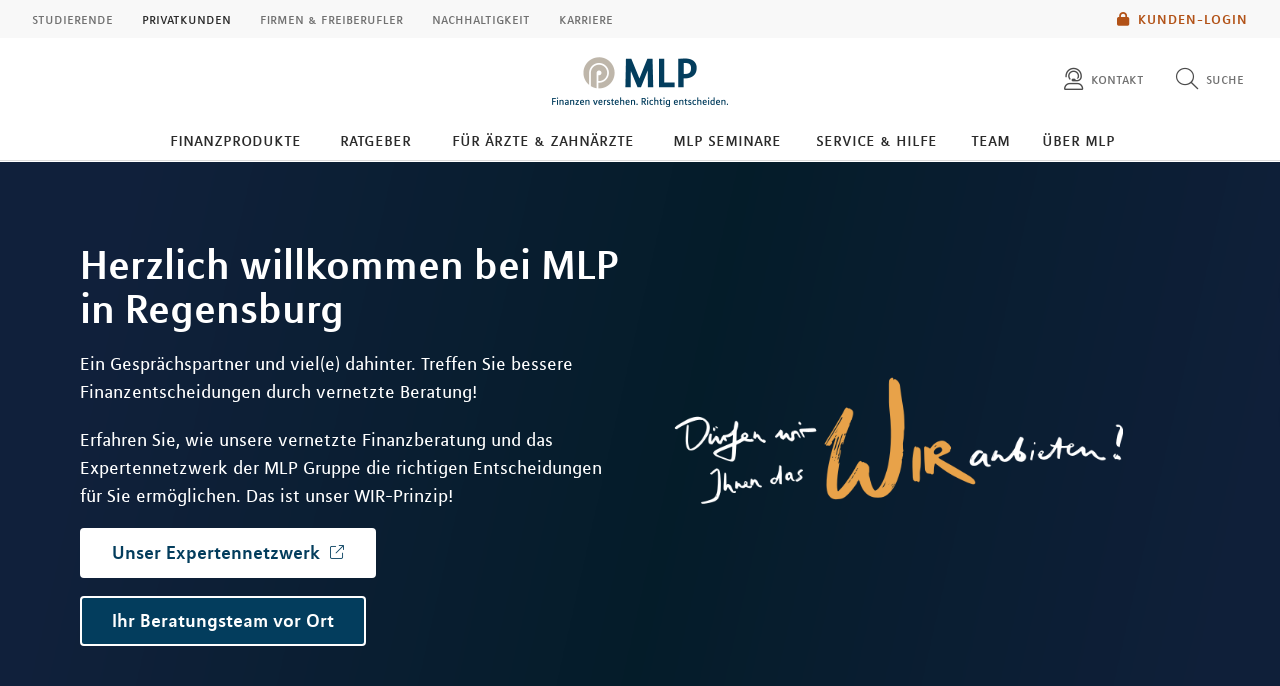

--- FILE ---
content_type: image/svg+xml
request_url: https://mlp-regensburg.de/redaktionsta/media/icons/fp-konto-karte.svg
body_size: 2411
content:
<svg id="Ebene_1" data-name="Ebene 1" xmlns="http://www.w3.org/2000/svg" viewBox="0 0 120 120"><defs><style>.cls-1{fill:#e7f4f3;}.cls-2{fill:#fff;}.cls-3{fill:#86cabf;}</style></defs><title>mlp-konto-karte</title><circle class="cls-1" cx="60" cy="60" r="60"/><path class="cls-2" d="M93.65,78.83h-.19L35,71.17a1.43,1.43,0,0,1-1.23-1.6l5-37.82a1.42,1.42,0,0,1,1.41-1.24h.19l58.46,7.64a1.46,1.46,0,0,1,.95.55,1.43,1.43,0,0,1,.28,1.06l-5,37.81A1.43,1.43,0,0,1,93.65,78.83Z"/><path class="cls-3" d="M101,39.9a2.43,2.43,0,0,0-2.09-2.73L40.46,29.53a1.72,1.72,0,0,0-.32,0,2.42,2.42,0,0,0-2.4,2.11l-5,37.82a2.42,2.42,0,0,0,2.09,2.72l58.46,7.65.32,0a2.42,2.42,0,0,0,2.4-2.12ZM94.07,77.45a.43.43,0,0,1-.42.38h-.06L35.13,70.18a.41.41,0,0,1-.29-.17.44.44,0,0,1-.08-.31l2.92-22.27,59.26,8.12ZM97.2,53.57,38.09,45.46l1.09-7.92,59.06,8.09Zm-58-18,.48-3.65a.43.43,0,0,1,.42-.37h.06l58.46,7.64a.45.45,0,0,1,.37.49l-.53,4Z"/><rect class="cls-2" x="19.08" y="47.25" width="65.38" height="43.08" rx="2.46" transform="translate(-0.39 0.3) rotate(-0.33)"/><path class="cls-3" d="M85.35,49.51a3.47,3.47,0,0,0-3.49-3.44l-60.45.35A3.47,3.47,0,0,0,18,49.9l.22,38.15a3.45,3.45,0,0,0,3.46,3.44h0l60.45-.34a3.47,3.47,0,0,0,3.44-3.48Zm-2.21,39.2a1.43,1.43,0,0,1-1,.44l-60.46.34h0A1.45,1.45,0,0,1,20.19,88L20,49.89a1.45,1.45,0,0,1,1.45-1.47l60.46-.35h0a1.47,1.47,0,0,1,1.47,1.46l.21,38.15A1.37,1.37,0,0,1,83.14,88.71Z"/><path class="cls-3" d="M49.21,80.87h0L28.47,81a1,1,0,0,0-1,1,1,1,0,0,0,1,1h0l20.73-.11a1,1,0,0,0,1-1A1,1,0,0,0,49.21,80.87Z"/><path class="cls-3" d="M30,71.08h0l7.28,0a2.56,2.56,0,0,0,2.53-2.56l0-5.57a2.55,2.55,0,0,0-2.55-2.52h0l-7.28,0A2.55,2.55,0,0,0,27.37,63l0,5.56A2.55,2.55,0,0,0,30,71.08Zm0-8.65,7.28,0h0a.56.56,0,0,1,.39.15.57.57,0,0,1,.16.39l0,5.56a.57.57,0,0,1-.16.39.55.55,0,0,1-.38.16l-7.28,0h0a.55.55,0,0,1-.55-.54l0-5.57A.54.54,0,0,1,29.91,62.43Z"/><path class="cls-3" d="M63.08,80.73h0l-6.22,0a1,1,0,0,0-1,1,1,1,0,0,0,1,1h0l6.22,0a1,1,0,0,0,1-1A1,1,0,0,0,63.08,80.73Z"/><path class="cls-3" d="M76.56,80.66h0l-6.22,0a1,1,0,0,0-1,1,1,1,0,0,0,1,1h0l6.22,0a1,1,0,0,0,1-1A1,1,0,0,0,76.56,80.66Z"/><path class="cls-3" d="M73.63,61H67.89a4.43,4.43,0,0,0-4.42,4.41v.13A4.43,4.43,0,0,0,67.89,70h5.74A4.42,4.42,0,0,0,78,65.55v-.13A4.42,4.42,0,0,0,73.63,61ZM76,65.55A2.41,2.41,0,0,1,73.63,68H67.89a2.42,2.42,0,0,1-2.42-2.42v-.13A2.42,2.42,0,0,1,67.89,63h5.74A2.41,2.41,0,0,1,76,65.42Z"/></svg>

--- FILE ---
content_type: text/plain;charset=utf-8
request_url: https://mlp-regensburg.de/suche/mlp_select?q=&fq=md_domain:%28%22mlp.de%22%29&fq=md_content_type:%28%22Berater%22%29&sort=score%20desc&rows=2147483647&fq=md_location:%28%22regensburg%22%29&fq=-md_page_id:6d6c702d726567656e73627572677c69&fq=-md_content_type:%28%22Veranstaltung%22OR%22Mitarbeiter%22%29&fl=md_headline,md_teaser,md_picture,md_content_type,md_author,md_path,md_certs,md_tags&wt=json
body_size: 2256
content:
{
  "responseHeader":{
    "status":0,
    "QTime":2},
  "response":{"numFound":25,"start":0,"numFoundExact":true,"docs":[
      {
        "md_tags":";Banking, Konto und Karte;Finanzierung, Immobilie, Praxis, Eigenheim;Immobilieninvestment;Vorsorge, Altersvorsorge, Betriebliche Altersvorsorge, nachhaltige Vorsorgekonzepte;Versicherung;Vermögensmanagement, Geldanlage in Fonds und ETFs;Vollmachten, Verfügungen, Testament;Nachhaltige, ethische Geldanlage;Finanzcoaching;Finanzberatung für Frauen",
        "md_certs":"Certified Financial Planner;Zertifizierter Ruhestandsplaner",
        "md_picture":"https://mlp-regensburg.de/../redaktionsta/beraterprofile/regensburg/thomas-islinger-001-1000x500.jpg",
        "md_headline":"Thomas Islinger",
        "md_teaser":"<span class='description__title'>Berater Geschäftsstelle </span><span class='description__location'>Regensburg II</span>",
        "md_author":"Regensburg",
        "md_content_type":"Berater",
        "md_path":"https://mlp-regensburg.de/team/profile/thomas-islinger/"},
      {
        "md_tags":";Finanzierung, Immobilie, Praxis, Eigenheim;Vorsorge, Altersvorsorge, Betriebliche Altersvorsorge, nachhaltige Vorsorgekonzepte;Praxenmarkt (eigene Praxis, Partner, Nachfolger);Immobilieninvestment;Vermögensmanagement, Geldanlage in Fonds und ETFs;Praxisgründung, Finanzierung, betriebswirtschaftliche Praxisberatung, Abgabe;Nachhaltige, ethische Geldanlage",
        "md_certs":"Medizinerberater",
        "md_picture":"https://mlp-regensburg.de/../redaktionsta/beraterprofile/regensburg/herbert-spitzner-001-1000x500.jpg",
        "md_headline":"Herbert Spitzner",
        "md_teaser":"<span class='description__title'>Geschäftsstellenleiter</span><span class='description__location'>Regensburg V</span>",
        "md_author":"Regensburg",
        "md_content_type":"Berater",
        "md_path":"https://mlp-regensburg.de/team/profile/herbert-spitzner/"},
      {
        "md_tags":"",
        "md_certs":"Zertifizierter Ruhestandsplaner",
        "md_picture":"https://mlp-regensburg.de/../redaktionsta/beraterprofile/regensburg/manfred-naeher-001-1000x500.jpg",
        "md_headline":"Manfred Näher",
        "md_teaser":"<span class='description__title'>Berater Geschäftsstelle </span><span class='description__location'>Regensburg II</span>",
        "md_author":"Regensburg",
        "md_content_type":"Berater",
        "md_path":"https://mlp-regensburg.de/team/profile/manfred-naeher/"},
      {
        "md_tags":";Banking, Konto und Karte;Vorsorge, Altersvorsorge, Betriebliche Altersvorsorge, nachhaltige Vorsorgekonzepte;Versicherung;Studium, Karriere, Selbständigkeit;Finanzcoaching;Finanzierung, Immobilie, Praxis, Eigenheim;Vermögensmanagement, Geldanlage in Fonds und ETFs;Nachhaltige, ethische Geldanlage;Finanzberatung für Frauen",
        "md_certs":"Medizinerberater",
        "md_picture":"https://mlp-regensburg.de/../redaktionsta/beraterprofile/regensburg/andreas-rehberg-001-1000x500.jpg",
        "md_headline":"Andreas Rehberg",
        "md_teaser":"<span class='description__title'>Berater Hochschulteam </span><span class='description__location'>Regensburg 01</span>",
        "md_author":"Regensburg",
        "md_content_type":"Berater",
        "md_path":"https://mlp-regensburg.de/team/profile/andreas-rehberg/"},
      {
        "md_tags":";Finanzierung, Immobilie, Praxis, Eigenheim;Ruhestandsplanung;Praxenmarkt (eigene Praxis, Partner, Nachfolger);Immobilieninvestment;Vorsorge, Altersvorsorge, Betriebliche Altersvorsorge, nachhaltige Vorsorgekonzepte;Vermögensmanagement, Geldanlage in Fonds und ETFs;Vollmachten, Verfügungen, Testament;Nachhaltige, ethische Geldanlage;Finanzberatung für Frauen;Studium, Karriere, Selbständigkeit",
        "md_certs":"Zertifizierte Ruhestandsplanerin",
        "md_picture":"https://mlp-regensburg.de/../redaktionsta/beraterprofile/regensburg/tanja-krall-001-1000x500.jpg",
        "md_headline":"Tanja Wagner",
        "md_teaser":"<span class='description__title'>Beraterin Geschäftsstelle </span><span class='description__location'>Regensburg V</span>",
        "md_author":"Regensburg",
        "md_content_type":"Berater",
        "md_path":"https://mlp-regensburg.de/team/profile/tanja-krall/"},
      {
        "md_tags":";Finanzierung, Immobilie, Praxis, Eigenheim;Versicherung;Ruhestandsplanung;Banking, Konto und Karte;Vorsorge, Altersvorsorge, Betriebliche Altersvorsorge, nachhaltige Vorsorgekonzepte",
        "md_certs":"Zertifizierter Ruhestandsplaner",
        "md_picture":"https://mlp-regensburg.de/../redaktionsta/beraterprofile/regensburg/volker-von-den-driesch-001-1000x500.jpg",
        "md_headline":"Volker von den Driesch",
        "md_teaser":"<span class='description__title'>Berater Geschäftsstelle </span><span class='description__location'>Regensburg II</span>",
        "md_author":"Regensburg",
        "md_content_type":"Berater",
        "md_path":"https://mlp-regensburg.de/team/profile/volker-von-den-driesch/"},
      {
        "md_tags":";Finanzierung, Immobilie, Praxis, Eigenheim;Versicherung;Banking, Konto und Karte;Vorsorge, Altersvorsorge, Betriebliche Altersvorsorge, nachhaltige Vorsorgekonzepte;Immobilieninvestment;Gesundheit;Studium, Karriere, Selbständigkeit;Finanzcoaching;Vermögensmanagement, Geldanlage in Fonds und ETFs;Nachhaltige, ethische Geldanlage;Finanzberatung für Frauen",
        "md_certs":"Certified Financial Planner;Zertifizierter Ruhestandsplaner",
        "md_picture":"https://mlp-regensburg.de/../redaktionsta/beraterprofile/regensburg/christian-voith-001-1000x500.jpg",
        "md_headline":"Christian Voith",
        "md_teaser":"<span class='description__title'>Berater Geschäftsstelle </span><span class='description__location'>Regensburg II</span>",
        "md_author":"Regensburg",
        "md_content_type":"Berater",
        "md_path":"https://mlp-regensburg.de/team/profile/christian-voith/"},
      {
        "md_tags":";Banking, Konto und Karte;Vorsorge, Altersvorsorge, Betriebliche Altersvorsorge, nachhaltige Vorsorgekonzepte;Versicherung;Gesundheit;Studium, Karriere, Selbständigkeit;Finanzcoaching;Finanzberatung für Frauen",
        "md_certs":"",
        "md_picture":"https://mlp-regensburg.de/../redaktionsta/beraterprofile/regensburg/giovanna-schmitt-001-1000x500.jpg",
        "md_headline":"Giovanna Schmitt",
        "md_teaser":"<span class='description__title'>Beraterin Hochschulteam </span><span class='description__location'>Regensburg 01</span>",
        "md_author":"Regensburg",
        "md_content_type":"Berater",
        "md_path":"https://mlp-regensburg.de/team/profile/giovanna-schmitt/"},
      {
        "md_tags":";Immobilieninvestment;Finanzierung, Immobilie, Praxis, Eigenheim;Vorsorge, Altersvorsorge, Betriebliche Altersvorsorge, nachhaltige Vorsorgekonzepte;Versicherung;Praxenmarkt (eigene Praxis, Partner, Nachfolger);Vermögensmanagement, Geldanlage in Fonds und ETFs;Praxisgründung, Finanzierung, betriebswirtschaftliche Praxisberatung, Abgabe",
        "md_certs":"Medizinerberater",
        "md_picture":"https://mlp-regensburg.de/../redaktionsta/beraterprofile/regensburg/gunter-roithmeier-001-1000x500.jpg",
        "md_headline":"Gunter Roithmeier",
        "md_teaser":"<span class='description__title'>Berater Geschäftsstelle </span><span class='description__location'>Regensburg V</span>",
        "md_author":"Regensburg",
        "md_content_type":"Berater",
        "md_path":"https://mlp-regensburg.de/team/profile/gunter-roithmeier/"},
      {
        "md_tags":";Finanzierung, Immobilie, Praxis, Eigenheim;Versicherung;Banking, Konto und Karte;Vorsorge, Altersvorsorge, Betriebliche Altersvorsorge, nachhaltige Vorsorgekonzepte;Immobilieninvestment;Gesundheit;Finanzcoaching;Vollmachten, Verfügungen, Testament;Nachhaltige, ethische Geldanlage",
        "md_certs":"Lizenzierter StB/WP/RA-Berater;Zertifizierter Ruhestandsplaner",
        "md_picture":"https://mlp-regensburg.de/../redaktionsta/beraterprofile/regensburg/micha-schmidt-001-1000x500.jpg",
        "md_headline":"Dr. Michael Schmidt",
        "md_teaser":"<span class='description__title'>Geschäftsstellenleiter</span><span class='description__location'>Regensburg II</span>",
        "md_author":"Regensburg",
        "md_content_type":"Berater",
        "md_path":"https://mlp-regensburg.de/team/profile/micha-schmidt/"},
      {
        "md_tags":";Banking, Konto und Karte;Versicherung;Praxenmarkt (eigene Praxis, Partner, Nachfolger);Vorsorge, Altersvorsorge, Betriebliche Altersvorsorge, nachhaltige Vorsorgekonzepte;Finanzierung, Immobilie, Praxis, Eigenheim;Immobilieninvestment;Gesundheit",
        "md_certs":"Medizinerberater;Lizenzierter StB/WP/RA-Berater",
        "md_picture":"https://mlp-regensburg.de/../redaktionsta/beraterprofile/regensburg/mark-ruessler-001-1000x500.jpg",
        "md_headline":"Mark Rüßler",
        "md_teaser":"<span class='description__title'>Berater Geschäftsstelle </span><span class='description__location'>Regensburg V</span>",
        "md_author":"Regensburg",
        "md_content_type":"Berater",
        "md_path":"https://mlp-regensburg.de/team/profile/mark-ruessler/"},
      {
        "md_tags":";Finanzierung, Immobilie, Praxis, Eigenheim;Versicherung;Ruhestandsplanung;Vorsorge, Altersvorsorge, Betriebliche Altersvorsorge, nachhaltige Vorsorgekonzepte;Immobilieninvestment;Gesundheit;Finanzcoaching;Vermögensmanagement, Geldanlage in Fonds und ETFs;Vollmachten, Verfügungen, Testament;Nachhaltige, ethische Geldanlage;Banking, Konto und Karte",
        "md_certs":"Zertifizierter Ruhestandsplaner",
        "md_picture":"https://mlp-regensburg.de/../redaktionsta/beraterprofile/regensburg/guenther-wittl-001-1000x500.jpg",
        "md_headline":"Günther Wittl",
        "md_teaser":"<span class='description__title'>Berater Geschäftsstelle </span><span class='description__location'>Regensburg II</span>",
        "md_author":"Regensburg",
        "md_content_type":"Berater",
        "md_path":"https://mlp-regensburg.de/team/profile/guenther-wittl/"},
      {
        "md_tags":";Finanzierung, Immobilie, Praxis, Eigenheim;Vorsorge, Altersvorsorge, Betriebliche Altersvorsorge, nachhaltige Vorsorgekonzepte;Versicherung;Ruhestandsplanung;Immobilieninvestment;Vermögensmanagement, Geldanlage in Fonds und ETFs;Finanzberatung für Frauen;Gesundheit;Finanzcoaching;Banking, Konto und Karte",
        "md_certs":"Zertifizierte Ruhestandsplanerin",
        "md_picture":"https://mlp-regensburg.de/../redaktionsta/beraterprofile/regensburg/sabine-pichlmaier-001-1000x500.jpg",
        "md_headline":"Sabine Pichlmaier",
        "md_teaser":"<span class='description__title'>Beraterin Geschäftsstelle </span><span class='description__location'>Regensburg II</span>",
        "md_author":"Regensburg",
        "md_content_type":"Berater",
        "md_path":"https://mlp-regensburg.de/team/profile/sabine-pichlmaier/"},
      {
        "md_tags":";Vermögensmanagement, Geldanlage in Fonds und ETFs;Nachhaltige, ethische Geldanlage;Finanzberatung für Frauen;Finanzierung, Immobilie, Praxis, Eigenheim;Immobilieninvestment;Vorsorge, Altersvorsorge, Betriebliche Altersvorsorge, nachhaltige Vorsorgekonzepte;Versicherung",
        "md_certs":"",
        "md_picture":"https://mlp-regensburg.de/../redaktionsta/beraterprofile/regensburg/stefan-fichtl-001-1000x500.jpg",
        "md_headline":"Stefan Fichtl",
        "md_teaser":"<span class='description__title'>Berater Geschäftsstelle </span><span class='description__location'>Regensburg II</span>",
        "md_author":"Regensburg",
        "md_content_type":"Berater",
        "md_path":"https://mlp-regensburg.de/team/profile/stefan-fichtl/"},
      {
        "md_tags":";Studium, Karriere, Selbständigkeit;Banking, Konto und Karte;Vorsorge, Altersvorsorge, Betriebliche Altersvorsorge, nachhaltige Vorsorgekonzepte;Finanzcoaching;Versicherung;Gesundheit;Finanzierung, Immobilie, Praxis, Eigenheim;Vermögensmanagement, Geldanlage in Fonds und ETFs;Finanzberatung für Frauen;Nachhaltige, ethische Geldanlage;Immobilieninvestment",
        "md_certs":"Medizinerberater;Certified Financial Planner;Zertifizierter Ruhestandsplaner",
        "md_picture":"https://mlp-regensburg.de/../redaktionsta/beraterprofile/regensburg/dominique-koertel-001-1000x500.jpg",
        "md_headline":"Dominique Koertel",
        "md_teaser":"<span class='description__title'>Leiter Hochschulteam</span><span class='description__location'>Regensburg 01</span>",
        "md_author":"Regensburg",
        "md_content_type":"Berater",
        "md_path":"https://mlp-regensburg.de/team/profile/dominique-koertel/"},
      {
        "md_tags":";Banking, Konto und Karte;Vorsorge, Altersvorsorge, Betriebliche Altersvorsorge, nachhaltige Vorsorgekonzepte;Gesundheit",
        "md_certs":"Lizenzierter StB/WP/RA-Berater",
        "md_picture":"https://mlp-regensburg.de/../redaktionsta/beraterprofile/regensburg/joerg-fries-001-1000x500.jpg",
        "md_headline":"Jörg Fries",
        "md_teaser":"<span class='description__title'>Berater Geschäftsstelle </span><span class='description__location'>Regensburg V</span>",
        "md_author":"Regensburg",
        "md_content_type":"Berater",
        "md_path":"https://mlp-regensburg.de/team/profile/joerg-fries/"},
      {
        "md_tags":";Vorsorge, Altersvorsorge, Betriebliche Altersvorsorge, nachhaltige Vorsorgekonzepte;Banking, Konto und Karte;Versicherung;Vermögensmanagement, Geldanlage in Fonds und ETFs;Nachhaltige, ethische Geldanlage;Finanzcoaching;Finanzierung, Immobilie, Praxis, Eigenheim;Studium, Karriere, Selbständigkeit;Vollmachten, Verfügungen, Testament",
        "md_certs":"",
        "md_picture":"https://mlp-regensburg.de/../redaktionsta/beraterprofile/regensburg/benjamin-baeumle-001-1000x500.jpg",
        "md_headline":"Benjamin Bäumle",
        "md_teaser":"<span class='description__title'>Berater Geschäftsstelle </span><span class='description__location'>Regensburg II</span>",
        "md_author":"Regensburg",
        "md_content_type":"Berater",
        "md_path":"https://mlp-regensburg.de/team/profile/benjamin-baeumle/"},
      {
        "md_tags":";Immobilieninvestment;Vorsorge, Altersvorsorge, Betriebliche Altersvorsorge, nachhaltige Vorsorgekonzepte;Ruhestandsplanung;Finanzcoaching;Vermögensmanagement, Geldanlage in Fonds und ETFs;Finanzberatung für Frauen;Banking, Konto und Karte;Finanzierung, Immobilie, Praxis, Eigenheim;Vollmachten, Verfügungen, Testament;Nachhaltige, ethische Geldanlage",
        "md_certs":"Zertifizierte Ruhestandsplanerin",
        "md_picture":"https://mlp-regensburg.de/../redaktionsta/beraterprofile/regensburg/anja-witschel-001-1000x500.jpg",
        "md_headline":"Anja Witschel",
        "md_teaser":"<span class='description__title'>Beraterin Geschäftsstelle </span><span class='description__location'>Regensburg II</span>",
        "md_author":"Regensburg",
        "md_content_type":"Berater",
        "md_path":"https://mlp-regensburg.de/team/profile/anja-witschel/"},
      {
        "md_tags":";Vermögensmanagement, Geldanlage in Fonds und ETFs;Nachhaltige, ethische Geldanlage;Immobilieninvestment;Finanzierung, Immobilie, Praxis, Eigenheim;Vorsorge, Altersvorsorge, Betriebliche Altersvorsorge, nachhaltige Vorsorgekonzepte;Banking, Konto und Karte;Gesundheit;Versicherung;Finanzcoaching",
        "md_certs":"",
        "md_picture":"https://mlp-regensburg.de/../redaktionsta/beraterprofile/regensburg/mario-ferstl-001-1000x500.jpg",
        "md_headline":"Mario Ferstl",
        "md_teaser":"<span class='description__title'>Berater Geschäftsstelle </span><span class='description__location'>Regensburg II</span>",
        "md_author":"Regensburg",
        "md_content_type":"Berater",
        "md_path":"https://mlp-regensburg.de/team/profile/mario-ferstl/"},
      {
        "md_tags":";Finanzierung, Immobilie, Praxis, Eigenheim;Immobilieninvestment;Vorsorge, Altersvorsorge, Betriebliche Altersvorsorge, nachhaltige Vorsorgekonzepte;Finanzcoaching",
        "md_certs":"Medizinerberater",
        "md_picture":"https://mlp-regensburg.de/../redaktionsta/beraterprofile/regensburg/christian-haneder-001-1000x500.jpg",
        "md_headline":"Christian Haneder",
        "md_teaser":"<span class='description__title'>Berater Geschäftsstelle </span><span class='description__location'>Regensburg V</span>",
        "md_author":"Regensburg",
        "md_content_type":"Berater",
        "md_path":"https://mlp-regensburg.de/team/profile/christian-haneder/"},
      {
        "md_tags":"",
        "md_certs":"",
        "md_picture":"https://mlp-regensburg.de/../redaktionsta/beraterprofile/regensburg/thomas-kossok-001-1000x500.jpg",
        "md_headline":"Thomas Kossok",
        "md_teaser":"<span class='description__title'>Berater Geschäftsstelle </span><span class='description__location'>Regensburg II</span>",
        "md_author":"Regensburg",
        "md_content_type":"Berater",
        "md_path":"https://mlp-regensburg.de/team/profile/thomas-kossok/"},
      {
        "md_tags":";Banking, Konto und Karte;Finanzierung, Immobilie, Praxis, Eigenheim;Vorsorge, Altersvorsorge, Betriebliche Altersvorsorge, nachhaltige Vorsorgekonzepte;Versicherung;Gesundheit;Studium, Karriere, Selbständigkeit;Finanzcoaching;Vermögensmanagement, Geldanlage in Fonds und ETFs;Finanzberatung für Frauen",
        "md_certs":"Medizinerberaterin",
        "md_picture":"https://mlp-regensburg.de/../redaktionsta/beraterprofile/regensburg/sandra-nguetsop-tonang-001-1000x500.jpg",
        "md_headline":"Sandra Nguetsop Tonang",
        "md_teaser":"<span class='description__title'>Beraterin Geschäftsstelle </span><span class='description__location'>Regensburg V</span>",
        "md_author":"Regensburg",
        "md_content_type":"Berater",
        "md_path":"https://mlp-regensburg.de/team/profile/sandra-nguetsop-tonang/"},
      {
        "md_tags":";Finanzierung, Immobilie, Praxis, Eigenheim;Immobilieninvestment;Finanzcoaching;Vorsorge, Altersvorsorge, Betriebliche Altersvorsorge, nachhaltige Vorsorgekonzepte;Vermögensmanagement, Geldanlage in Fonds und ETFs;Nachhaltige, ethische Geldanlage;Finanzberatung für Frauen",
        "md_certs":"",
        "md_picture":"https://mlp-regensburg.de/../redaktionsta/beraterprofile/regensburg/petra-eberhardt-001-1000x500.jpg",
        "md_headline":"Petra Eberhardt",
        "md_teaser":"<span class='description__title'>Beraterin Geschäftsstelle </span><span class='description__location'>Regensburg V</span>",
        "md_author":"Regensburg",
        "md_content_type":"Berater",
        "md_path":"https://mlp-regensburg.de/team/profile/petra-eberhardt/"},
      {
        "md_tags":";Vermögensmanagement, Geldanlage in Fonds und ETFs;Nachhaltige, ethische Geldanlage;Finanzierung, Immobilie, Praxis, Eigenheim;Immobilieninvestment;Versicherung;Vorsorge, Altersvorsorge, Betriebliche Altersvorsorge, nachhaltige Vorsorgekonzepte",
        "md_certs":"",
        "md_picture":"https://mlp-regensburg.de/../redaktionsta/beraterprofile/muenchen/peter-eberhardt-001-1000x500.jpg",
        "md_headline":"Peter Eberhardt",
        "md_teaser":"<span class='description__title'>Berater Geschäftsstelle </span><span class='description__location'>Regensburg V</span>",
        "md_author":"Regensburg",
        "md_content_type":"Berater",
        "md_path":"https://mlp-regensburg.de/team/profile/peter-eberhardt/"},
      {
        "md_tags":";Finanzierung, Immobilie, Praxis, Eigenheim;Vermögensmanagement, Geldanlage in Fonds und ETFs;Vorsorge, Altersvorsorge, Betriebliche Altersvorsorge, nachhaltige Vorsorgekonzepte;Ruhestandsplanung;Immobilieninvestment;Finanzcoaching;Banking, Konto und Karte;Gesundheit;Versicherung",
        "md_certs":"Zertifizierter Ruhestandsplaner",
        "md_picture":"https://mlp-regensburg.de/../redaktionsta/beraterprofile/regensburg/rainer-rosenauer-001-1000x500.jpg",
        "md_headline":"Rainer Rosenauer",
        "md_teaser":"<span class='description__title'>Berater Geschäftsstelle </span><span class='description__location'>Regensburg II</span>",
        "md_author":"Regensburg",
        "md_content_type":"Berater",
        "md_path":"https://mlp-regensburg.de/team/profile/rainer-rosenauer/"}]
  },
  "facet_counts":{
    "facet_queries":{},
    "facet_fields":{
      "md_content_type":[
        "Berater",25],
      "md_tags":[
        "Banking, Konto und Karte",16,
        "Finanzberatung für Frauen",11,
        "Finanzcoaching",15,
        "Finanzierung, Immobilie, Praxis, Eigenheim",21,
        "Gesundheit",11,
        "Immobilieninvestment",17,
        "Nachhaltige, ethische Geldanlage",14,
        "Praxenmarkt (eigene Praxis, Partner, Nachfolger)",4,
        "Praxisgründung, Finanzierung, betriebswirtschaftliche Praxisberatung, Abgabe",2,
        "Ruhestandsplanung",6,
        "Studium, Karriere, Selbständigkeit",7,
        "Vermögensmanagement, Geldanlage in Fonds und ETFs",17,
        "Versicherung",17,
        "Vollmachten, Verfügungen, Testament",6,
        "Vorsorge, Altersvorsorge, Betriebliche Altersvorsorge, nachhaltige Vorsorgekonzepte",23],
      "md_career":[
        "Angestellte, leitende Angestellte",13,
        "Existenzgründer, Unternehmer, Freiberufler",16,
        "Firmen, Betriebe",8,
        "Juristen",1,
        "Medizinstudenten",3,
        "Privatiers",5,
        "Profisportler, Vertragsfußballer",2,
        "Studenten, Berufseinsteiger",11,
        "Zahnärzte",4,
        "Ärzte",6]},
    "facet_ranges":{},
    "facet_intervals":{},
    "facet_heatmaps":{}}}


--- FILE ---
content_type: image/svg+xml
request_url: https://mlp-regensburg.de/redaktionsta/media/icons/fp-immobilie.svg
body_size: 1661
content:
<svg id="Ebene_1" data-name="Ebene 1" xmlns="http://www.w3.org/2000/svg" viewBox="0 0 120 120"><defs><style>.cls-1{fill:#e2e6e8;}.cls-2{fill:#fff;}.cls-3{fill:#5e8ca0;}</style></defs><title>mlp-imoinvest</title><circle class="cls-1" cx="60" cy="60" r="60"/><polygon class="cls-2" points="70.82 39.49 70.82 32.1 32.97 32.1 32.97 87.9 62.01 87.9 70.82 87.9 87.03 87.9 87.03 39.49 70.82 39.49"/><path class="cls-3" d="M39.76,39.62a1,1,0,0,0-1,1v7.69a1,1,0,0,0,2,0V40.62A1,1,0,0,0,39.76,39.62Z"/><path class="cls-3" d="M48,39.62a1,1,0,0,0-1,1v7.69a1,1,0,0,0,2,0V40.62A1,1,0,0,0,48,39.62Z"/><path class="cls-3" d="M56.32,39.62a1,1,0,0,0-1,1v7.69a1,1,0,0,0,2,0V40.62A1,1,0,0,0,56.32,39.62Z"/><path class="cls-3" d="M39.76,70.64a1,1,0,0,0-1,1v7.69a1,1,0,0,0,2,0V71.64A1,1,0,0,0,39.76,70.64Z"/><path class="cls-3" d="M48,70.64a1,1,0,0,0-1,1v7.69a1,1,0,0,0,2,0V71.64A1,1,0,0,0,48,70.64Z"/><path class="cls-3" d="M56.32,70.64a1,1,0,0,0-1,1v7.69a1,1,0,0,0,2,0V71.64A1,1,0,0,0,56.32,70.64Z"/><path class="cls-3" d="M39.76,55.13a1,1,0,0,0-1,1v7.69a1,1,0,1,0,2,0V56.13A1,1,0,0,0,39.76,55.13Z"/><path class="cls-3" d="M48,55.13a1,1,0,0,0-1,1v7.69a1,1,0,1,0,2,0V56.13A1,1,0,0,0,48,55.13Z"/><path class="cls-3" d="M56.32,55.13a1,1,0,0,0-1,1v7.69a1,1,0,1,0,2,0V56.13A1,1,0,0,0,56.32,55.13Z"/><path class="cls-3" d="M92.5,86.9H88V38.49H71.82V31.1H32V86.9H27.5a1,1,0,0,0,0,2h65a1,1,0,0,0,0-2ZM34,33.1H69.82v5.39H61V86.9H34ZM86,86.9H63V80.34H78a1,1,0,1,0,0-2H63v-6H78a1,1,0,0,0,0-2H63v-6l.13,0h15a1,1,0,0,0,0-2h-15a.5.5,0,0,0-.13,0v-6l.13,0h15a1,1,0,0,0,0-2h-15a.5.5,0,0,0-.13,0v-6a.5.5,0,0,0,.13,0h15a1,1,0,0,0,0-2h-15a.5.5,0,0,0-.13,0V40.49H86Z"/></svg>

--- FILE ---
content_type: image/svg+xml
request_url: https://mlp-regensburg.de/redaktionsta/media/icons/fp-versicherung.svg
body_size: 1781
content:
<svg id="Ebene_1" data-name="Ebene 1" xmlns="http://www.w3.org/2000/svg" viewBox="0 0 120 120"><defs><style>.cls-1{fill:#e1f1fa;}.cls-2{fill:#fff;fill-rule:evenodd;}.cls-3{fill:#a5c8df;}</style></defs><title>mlp-versicherung</title><circle class="cls-1" cx="60" cy="60" r="60"/><path class="cls-2" d="M88,50.13V67.34a20.08,20.08,0,0,1-2,8.79,19.35,19.35,0,0,1-7.87,8.49Q70.71,89,63.24,93.33a4,4,0,0,1-4.39,0c-5.12-3-10.3-5.88-15.37-9a19.06,19.06,0,0,1-9.4-15.25c-.06-.65-.08-1.31-.08-2V31.49a3.23,3.23,0,0,1,2.29-3.35,4,4,0,0,1,1.8-.07c4.6.84,9.18,1.77,13.78,2.59a53.75,53.75,0,0,0,14.33.53c4.51-.43,8.91-1.51,13.37-2.28,1.49-.25,3-.54,4.46-.82a3.21,3.21,0,0,1,3.91,3.28q0,9.39,0,18.76Z"/><path class="cls-3" d="M89,49.13V44.77q0-6.69,0-13.4a4.2,4.2,0,0,0-5.09-4.26l-1.29.24-3.16.58c-1.43.24-2.86.52-4.28.8a90,90,0,0,1-9,1.46,52.22,52.22,0,0,1-14.06-.52c-2.61-.46-5.2-1-7.8-1.46l-6-1.13a5,5,0,0,0-2.26.1,4.2,4.2,0,0,0-3,4.31v35.7c0,.61,0,1.33.08,2.06a20,20,0,0,0,9.88,16c3.36,2,6.83,4,10.18,6q2.61,1.5,5.21,3A5.24,5.24,0,0,0,61,95a5.46,5.46,0,0,0,2.75-.8l10.9-6.37,4-2.34A20.48,20.48,0,0,0,87,76.57a21,21,0,0,0,2-9.23V50.13Zm-2,5.69V67.34a18.94,18.94,0,0,1-1.85,8.36,18.47,18.47,0,0,1-7.47,8.06l-4,2.34q-5.46,3.18-10.91,6.37a3,3,0,0,1-3.38,0c-1.74-1-3.48-2-5.23-3-3.34-1.92-6.79-3.91-10.13-5.94a18.13,18.13,0,0,1-8.93-14.49C35,68.42,35,67.75,35,67.19V31.49a2.3,2.3,0,0,1,1.57-2.39,2.71,2.71,0,0,1,.77-.1,3.55,3.55,0,0,1,.57.05c2,.36,4,.75,6,1.13,2.6.5,5.21,1,7.82,1.46a54.59,54.59,0,0,0,14.6.54c3.12-.29,6.21-.9,9.21-1.48,1.4-.28,2.81-.56,4.23-.8l3.19-.58,1.28-.24a2.29,2.29,0,0,1,1.93.44,2.34,2.34,0,0,1,.8,1.85q0,6.71,0,13.4v6.36h0Z"/><path class="cls-3" d="M72.5,51l-18.68,18-4.3-4.31A1,1,0,0,0,48.1,66l5.7,5.69L73.88,52.39A1,1,0,1,0,72.5,51Z"/></svg>